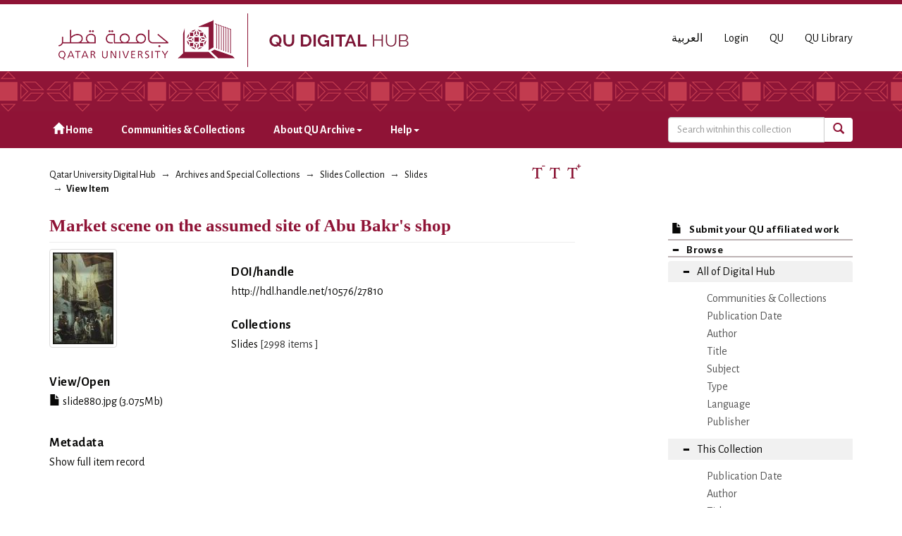

--- FILE ---
content_type: application/javascript;charset=ISO-8859-1
request_url: https://qspace.qu.edu.qa/static/js/entitlement.js
body_size: 4376
content:
/*
 * The contents of this file are subject to the license and copyright
 * detailed in the LICENSE and NOTICE files at the root of the source
 * tree and available online at
 *
 * http://www.dspace.org/license/
 */
(function ($) {


    function publisherVersionVisibility(showPublisherVersion) {
        if (showPublisherVersion) {
            $('.publiserVersionLink').removeClass("hidden");
            $('.nonPublisherViewerLink').addClass("hidden");
            $('a.no_accessThumbnailLinking')
            $('a.embeddedViewOpenLink').attr('href',$('a.no_accessThumbnailLinking').attr('href'));
            $('a.embeddedViewOpenLink').removeClass("hidden");

        } else {
            $('.nonPublisherViewerLink').removeClass("hidden");
            // Don't link to the embedded page if the entitlement check has failed
            $('a.embeddedViewOpenLink').addClass("hidden");
            $('a.no_accessThumbnailLinking').removeAttr("href");
        }
    }
    $(document).ready(function () {
        var url;
        var params;
        var DSpace;
        var entitlementLink;
        var wrapper;

        DSpace = window.DSpace;
        url = DSpace.elsevier_entitlement_url; // is undefined if entitlement checks are disabled
        if(url) {
            wrapper = $('.entitlement-wrapper');
            entitlementLink = $('.entitlement-link');

            url = url.replace('http:', '');
            params = {
                apiKey: DSpace.elsevier_apikey,
                httpAccept: 'application/json'
            };

            var doCall = false;
            var showPublisherVersion = false;
            if (DSpace.item_pii) {
                doCall = true;
                url += '/pii/' + DSpace.item_pii;
                showPublisherVersion=true;
            } else if (DSpace.item_eid) {
                doCall = true;
                url += '/eid/' + DSpace.item_eid;
            } else if (DSpace.item_doi) {
                doCall = true;
                url += '/doi/' + DSpace.item_doi;
                showPublisherVersion=true;
            }else if (DSpace.item_scopus_id) {
                doCall = true;
                url += '/scopus_id/' + DSpace.item_scopus_id;
            }else if (DSpace.item_pubmed_id) {
                doCall = true;
                url += '/pubmed_id/' + DSpace.item_pubmed_id;
            }

            if (doCall) {

                function handleSuccess(response) {
                    var document = response['entitlement-response']['document-entitlement'];
                    var entitledString = String(document['entitled']);
                    var link = document['link']['@href'];

                    if (entitledString === 'true' || entitledString === 'open_access') {
                        // If entitled-> Always show publisher version
                        $('.publiserVersionLink').removeClass("hidden");
                        $('.nonPublisherViewerLink').removeClass("hidden");
                        $('.embeddedViewOpenLink').removeClass("hidden");

                        $('#elsevier-embed-wrapper').find('.noaccess').addClass("hidden");
                        var access = $('#elsevier-embed-wrapper').find('.access');
                        access.removeClass("hidden");
                        if (entitledString === 'open_access') {
                            access.find('.open-access').removeClass("hidden");
                            access.find('.full-text-access').addClass("hidden");
                        } else if (entitledString === 'true') {
                            access.find('.open-access').addClass("hidden");
                            access.find('.full-text-access').removeClass("hidden");
                        }
                    } else{
                        // If not entitled, use "default" visibility
                        publisherVersionVisibility(showPublisherVersion);
                    }
                }

                function handleError(response) {
                    publisherVersionVisibility(showPublisherVersion);
                }

                $.ajax({
                    dataType: 'json',
                    url: url,
                    data: params,
                    success: handleSuccess,
                    error: handleError
                });
            }
        }

    });
})(jQuery);